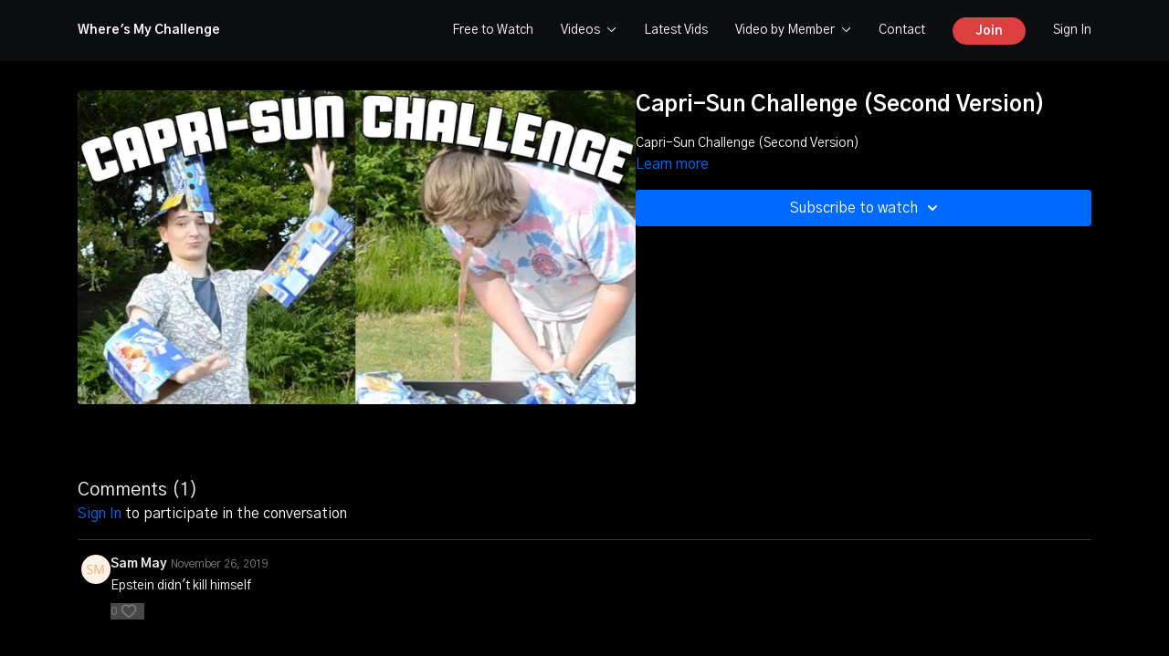

--- FILE ---
content_type: text/vnd.turbo-stream.html; charset=utf-8
request_url: https://wheresmychallenge.com/programs/capri-sun-challenge-vomit-alert-wheresmychallenge-longer-videom4v-ae1415.turbo_stream?playlist_position=thumbnails&preview=false
body_size: 4
content:
<!DOCTYPE html><html><head><meta name="csrf-param" content="authenticity_token" />
<meta name="csrf-token" content="SxO5b5v7MCiR9fgVa6YXA7Bs419vsdC7K81zx-WnNrpiG2uhUZRV8Qn_8RM-e9rSLHl5raOksaApm3TBpFNqIQ" /></head><body><turbo-stream action="update" target="program_show"><template>
  <turbo-frame id="program_player">
      <turbo-frame id="program_content" src="/programs/capri-sun-challenge-vomit-alert-wheresmychallenge-longer-videom4v-ae1415/program_content?playlist_position=thumbnails&amp;preview=false">
</turbo-frame></turbo-frame></template></turbo-stream></body></html>

--- FILE ---
content_type: text/html; charset=utf-8
request_url: https://wheresmychallenge.com/contents/217030/comments
body_size: 2554
content:
<turbo-frame id="video_217030_comments_section" target="_top">
  <turbo-frame data-controller="anchor" data-anchor="comments" id="video_217030_comments">
    <div id="comment_23241_wrapper">
  <div id="comment_23241" class="comment" data-comment-id="23241" data-controller="user-mentions">
    <div class="flex flex-row py-4 px-1">
      <div class="w-8 h-8 ltr:mr-2 rtl:ml-2 flex-shrink-0 z-[1]">
          <ds-avatar
            url="https://www.gravatar.com/avatar/f685d91dd9efd7eaa325202afab4183a?d=https%3A%2F%2Fui-avatars.com%2Fapi%2FSM%2F200%2FFFF2E9%2Ffaa96d%2F2%2F0.44"
            text="Sam May"
            size="xs"
            class="w-8 h-8 absolute"
          ></ds-avatar>
      </div>

      <div class="flex flex-col w-full" style="max-width: calc(100% - 2.5rem);">
        <div class="comment-internals relative">

          <div id="comment_23241_header">
  <div id="comment-header-23241">
    <div class="flex justify-between relative">
      <div class="flex items-center">
        <div class="font-semibold text-sm">
            <span class="profile-url text-ds-default">Sam May</span>
        </div>


        <div class="flex">
          <div class="text-xs text-ds-muted ml-1 mr-1">November 26, 2019</div>

        </div>
      </div>

      
    </div>
  </div>
</div>


          <div id="comment_23241_body">
  <div id="comment-body-23241" class="relative">
    <div
      data-controller="timestamp"
      class="text-sm mt-1 flex-grow-0 break-words comment-body !max-w-full"
      data-user-mentions-target="body"
      data-highlited-id="">
      Epstein didn't kill himself
    </div>


    
  </div>

</div>


          <div class="flex mt-2 items-center relative" data-block="post-controls" data-controller="turbo" style="min-height: 20px;">

            <turbo-frame id="comment_23241_likes">
              <div class="flex items-center text-sm likes-bar" style="line-height: 14px;"
  data-controller="users-liked"
  data-action="mouseenter->users-liked#loadUsersPreview mouseleave->users-liked#onMouseLeave"
  data-users-liked-load-users-url-value="/contents/217030/comments/23241/like"
  data-users-liked-likes-count-value="0"
  >

    <form class="b-form text-ds-muted" data-turbo-frame="comment_23241_likes" action="/contents/217030/comments/23241/like" accept-charset="UTF-8" method="post"><input type="hidden" name="authenticity_token" value="nYk8FzuhqmWzhLRmnQxI8Uvor2Nb9G7cPgJv8ThM3SAlILxgxMojMHr_CHu-c5Dsd7UmngEffByPljnAxm-lQw" autocomplete="off" />

      <button name="like" type="submit" class="w-full mr-2" disabled="disabled">
        <div class="flex items-center text-xs">
          <div class="mr-1 dark:text-gray-400 likes-counter">0</div>

          <ds-icon name='heart-outlined' size="18"></ds-icon>

        </div>
</button></form>
  
  
</div>

</turbo-frame>

          </div>

        </div>

          <turbo-frame id="comment_23241_replies"></turbo-frame>

        <turbo-frame data-controller="turbo" id="more_replies_link_23241"></turbo-frame>
      </div>
    </div>
  </div>
</div>


    <p class="hidden only:!block pt-4 text-ds-muted">No comments yet</p>
</turbo-frame>
</turbo-frame>

--- FILE ---
content_type: text/html; charset=utf-8
request_url: https://wheresmychallenge.com/programs/capri-sun-challenge-vomit-alert-wheresmychallenge-longer-videom4v-ae1415/related
body_size: 11364
content:
<turbo-frame id="program_related" target="_top">

    <div class="container " data-area="program-related-videos">
      <div class="cbt-related mt-8  pb-16">
        <div class="cbt-related-title text-xl font-medium">Related Videos</div>
          <div class="mt-5 grid grid-cols-1 sm:grid-cols-2 md:grid-cols-3 lg:grid-cols-4 xl:grid-cols-4 gap-x-4 gap-y-6">
              <div data-area="related-video-item" class="">
                <swiper-slide
  data-card="video_3951539"
  data-custom="content-card"
  class="self-start hotwired"
>

  <a class="card-image-container" data-turbo="true" data-turbo-prefetch="false" data-turbo-action="advance" data-turbo-frame="_top" onclick="window.CatalogAnalytics(&#39;clickContentItem&#39;, &#39;video&#39;, &#39;3951539&#39;, &#39;Related Videos&#39;); window.CatalogAnalytics(&#39;clickRelatedVideo&#39;, &#39;3951539&#39;, &#39;1&#39;, &#39;program_page&#39;)" href="/programs/eating-dog-food-challenge-uncut-version-_-wheresmychallenge-vs-theessexanimal-b609a8">
    <div class="image-container relative" data-test="catalog-card">
  <div class="relative image-content">
    <div aria-hidden="true" style="padding-bottom: 56%;"></div>
    <img loading="lazy" alt="Eating Dog Food Challenge (Uncut Version)" decoding="async"
         src="https://alpha.uscreencdn.com/images/programs/3951539/horizontal/1c0dfebc-e8c9-45be-bfb3-06170fa130c7.jpg?auto=webp&width=350"
         srcset="https://alpha.uscreencdn.com/images/programs/3951539/horizontal/1c0dfebc-e8c9-45be-bfb3-06170fa130c7.jpg?auto=webp&width=350 350w,
            https://alpha.uscreencdn.com/images/programs/3951539/horizontal/1c0dfebc-e8c9-45be-bfb3-06170fa130c7.jpg?auto=webp&width=700 2x,
            https://alpha.uscreencdn.com/images/programs/3951539/horizontal/1c0dfebc-e8c9-45be-bfb3-06170fa130c7.jpg?auto=webp&width=1050 3x"
         class="card-image b-image absolute object-cover h-full top-0 left-0" style="opacity: 1;">
  </div>
    <div class="badge flex justify-center items-center text-white content-card-badge z-0">
      <span class="badge-item">06:41</span>
      <svg xmlns="http://www.w3.org/2000/svg" width="13" height="9" viewBox="0 0 13 9" fill="none" class="badge-item content-watched-icon" data-test="content-watched-icon">
  <path fill-rule="evenodd" clip-rule="evenodd" d="M4.99995 7.15142L12.0757 0.0756836L12.9242 0.924212L4.99995 8.84848L0.575684 4.42421L1.42421 3.57568L4.99995 7.15142Z" fill="currentColor"></path>
</svg>

    </div>

</div>
<div class="content-watched-overlay"></div>

</a>  <a class="card-title" data-turbo="true" data-turbo-prefetch="false" data-turbo-action="advance" data-turbo-frame="_top" title="Eating Dog Food Challenge (Uncut Version)" aria-label="Eating Dog Food Challenge (Uncut Version)" onclick="window.CatalogAnalytics(&#39;clickContentItem&#39;, &#39;video&#39;, &#39;3951539&#39;, &#39;Related Videos&#39;); window.CatalogAnalytics(&#39;clickRelatedVideo&#39;, &#39;3951539&#39;, &#39;1&#39;, &#39;program_page&#39;)" href="/programs/eating-dog-food-challenge-uncut-version-_-wheresmychallenge-vs-theessexanimal-b609a8">
    <span class="line-clamp-2">
      Eating Dog Food Challenge (Uncut Version)
    </span>
</a></swiper-slide>


              </div>
              <div data-area="related-video-item" class="">
                <swiper-slide
  data-card="video_217094"
  data-custom="content-card"
  class="self-start hotwired"
>

  <a class="card-image-container" data-turbo="true" data-turbo-prefetch="false" data-turbo-action="advance" data-turbo-frame="_top" onclick="window.CatalogAnalytics(&#39;clickContentItem&#39;, &#39;video&#39;, &#39;217094&#39;, &#39;Related Videos&#39;); window.CatalogAnalytics(&#39;clickRelatedVideo&#39;, &#39;217094&#39;, &#39;2&#39;, &#39;program_page&#39;)" href="/programs/drinking-2-bottles-of-liquid-ass-challenge-_-wheremp4-f71baf">
    <div class="image-container relative" data-test="catalog-card">
  <div class="relative image-content">
    <div aria-hidden="true" style="padding-bottom: 56%;"></div>
    <img loading="lazy" alt="Drinking 2 Bottles Of Liquid Ass Challenge" decoding="async"
         src="https://alpha.uscreencdn.com/images/programs/217094/horizontal/7515_2Fcatalog_image_2F336273_2FUI7NJbATQ7WOM1180q8z_2_20Bottles_20Liquid_20Ass_20Thumbnail.jpg?auto=webp&width=350"
         srcset="https://alpha.uscreencdn.com/images/programs/217094/horizontal/7515_2Fcatalog_image_2F336273_2FUI7NJbATQ7WOM1180q8z_2_20Bottles_20Liquid_20Ass_20Thumbnail.jpg?auto=webp&width=350 350w,
            https://alpha.uscreencdn.com/images/programs/217094/horizontal/7515_2Fcatalog_image_2F336273_2FUI7NJbATQ7WOM1180q8z_2_20Bottles_20Liquid_20Ass_20Thumbnail.jpg?auto=webp&width=700 2x,
            https://alpha.uscreencdn.com/images/programs/217094/horizontal/7515_2Fcatalog_image_2F336273_2FUI7NJbATQ7WOM1180q8z_2_20Bottles_20Liquid_20Ass_20Thumbnail.jpg?auto=webp&width=1050 3x"
         class="card-image b-image absolute object-cover h-full top-0 left-0" style="opacity: 1;">
  </div>
    <div class="badge flex justify-center items-center text-white content-card-badge z-0">
      <span class="badge-item">04:48</span>
      <svg xmlns="http://www.w3.org/2000/svg" width="13" height="9" viewBox="0 0 13 9" fill="none" class="badge-item content-watched-icon" data-test="content-watched-icon">
  <path fill-rule="evenodd" clip-rule="evenodd" d="M4.99995 7.15142L12.0757 0.0756836L12.9242 0.924212L4.99995 8.84848L0.575684 4.42421L1.42421 3.57568L4.99995 7.15142Z" fill="currentColor"></path>
</svg>

    </div>

</div>
<div class="content-watched-overlay"></div>

</a>  <a class="card-title" data-turbo="true" data-turbo-prefetch="false" data-turbo-action="advance" data-turbo-frame="_top" title="Drinking 2 Bottles Of Liquid Ass Challenge" aria-label="Drinking 2 Bottles Of Liquid Ass Challenge" onclick="window.CatalogAnalytics(&#39;clickContentItem&#39;, &#39;video&#39;, &#39;217094&#39;, &#39;Related Videos&#39;); window.CatalogAnalytics(&#39;clickRelatedVideo&#39;, &#39;217094&#39;, &#39;2&#39;, &#39;program_page&#39;)" href="/programs/drinking-2-bottles-of-liquid-ass-challenge-_-wheremp4-f71baf">
    <span class="line-clamp-2">
      Drinking 2 Bottles Of Liquid Ass Challenge
    </span>
</a></swiper-slide>


              </div>
              <div data-area="related-video-item" class="">
                <swiper-slide
  data-card="video_3969490"
  data-custom="content-card"
  class="self-start hotwired"
>

  <a class="card-image-container" data-turbo="true" data-turbo-prefetch="false" data-turbo-action="advance" data-turbo-frame="_top" onclick="window.CatalogAnalytics(&#39;clickContentItem&#39;, &#39;video&#39;, &#39;3969490&#39;, &#39;Related Videos&#39;); window.CatalogAnalytics(&#39;clickRelatedVideo&#39;, &#39;3969490&#39;, &#39;3&#39;, &#39;program_page&#39;)" href="/programs/out-of-date-cake-bts-aftermath-439194">
    <div class="image-container relative" data-test="catalog-card">
  <div class="relative image-content">
    <div aria-hidden="true" style="padding-bottom: 56%;"></div>
    <img loading="lazy" alt="Out of Date Cake | Behind the Scenes &amp; Aftermath" decoding="async"
         src="https://alpha.uscreencdn.com/images/programs/3969490/horizontal/aea7b7de-0a70-42a2-9904-1486de82fb4a.png?auto=webp&width=350"
         srcset="https://alpha.uscreencdn.com/images/programs/3969490/horizontal/aea7b7de-0a70-42a2-9904-1486de82fb4a.png?auto=webp&width=350 350w,
            https://alpha.uscreencdn.com/images/programs/3969490/horizontal/aea7b7de-0a70-42a2-9904-1486de82fb4a.png?auto=webp&width=700 2x,
            https://alpha.uscreencdn.com/images/programs/3969490/horizontal/aea7b7de-0a70-42a2-9904-1486de82fb4a.png?auto=webp&width=1050 3x"
         class="card-image b-image absolute object-cover h-full top-0 left-0" style="opacity: 1;">
  </div>
    <div class="badge flex justify-center items-center text-white content-card-badge z-0">
      <span class="badge-item">09:30</span>
      <svg xmlns="http://www.w3.org/2000/svg" width="13" height="9" viewBox="0 0 13 9" fill="none" class="badge-item content-watched-icon" data-test="content-watched-icon">
  <path fill-rule="evenodd" clip-rule="evenodd" d="M4.99995 7.15142L12.0757 0.0756836L12.9242 0.924212L4.99995 8.84848L0.575684 4.42421L1.42421 3.57568L4.99995 7.15142Z" fill="currentColor"></path>
</svg>

    </div>

</div>
<div class="content-watched-overlay"></div>

</a>  <a class="card-title" data-turbo="true" data-turbo-prefetch="false" data-turbo-action="advance" data-turbo-frame="_top" title="Out of Date Cake | Behind the Scenes &amp; Aftermath" aria-label="Out of Date Cake | Behind the Scenes &amp; Aftermath" onclick="window.CatalogAnalytics(&#39;clickContentItem&#39;, &#39;video&#39;, &#39;3969490&#39;, &#39;Related Videos&#39;); window.CatalogAnalytics(&#39;clickRelatedVideo&#39;, &#39;3969490&#39;, &#39;3&#39;, &#39;program_page&#39;)" href="/programs/out-of-date-cake-bts-aftermath-439194">
    <span class="line-clamp-2">
      Out of Date Cake | Behind the Scenes &amp; Aftermath
    </span>
</a></swiper-slide>


              </div>
              <div data-area="related-video-item" class="">
                <swiper-slide
  data-card="video_1567696"
  data-custom="content-card"
  class="self-start hotwired"
>

  <a class="card-image-container" data-turbo="true" data-turbo-prefetch="false" data-turbo-action="advance" data-turbo-frame="_top" onclick="window.CatalogAnalytics(&#39;clickContentItem&#39;, &#39;video&#39;, &#39;1567696&#39;, &#39;Related Videos&#39;); window.CatalogAnalytics(&#39;clickRelatedVideo&#39;, &#39;1567696&#39;, &#39;4&#39;, &#39;program_page&#39;)" href="/programs/beer-bath-challenge-bathing-in-200-beers-wheresmychallenge-81098c">
    <div class="image-container relative" data-test="catalog-card">
  <div class="relative image-content">
    <div aria-hidden="true" style="padding-bottom: 56%;"></div>
    <img loading="lazy" alt="Beer Bath Challenge (Bathing In 200+ Beers)" decoding="async"
         src="https://alpha.uscreencdn.com/images/programs/1567696/horizontal/Beer_Bath_Challenge.1645539911.png?auto=webp&width=350"
         srcset="https://alpha.uscreencdn.com/images/programs/1567696/horizontal/Beer_Bath_Challenge.1645539911.png?auto=webp&width=350 350w,
            https://alpha.uscreencdn.com/images/programs/1567696/horizontal/Beer_Bath_Challenge.1645539911.png?auto=webp&width=700 2x,
            https://alpha.uscreencdn.com/images/programs/1567696/horizontal/Beer_Bath_Challenge.1645539911.png?auto=webp&width=1050 3x"
         class="card-image b-image absolute object-cover h-full top-0 left-0" style="opacity: 1;">
  </div>
    <div class="badge flex justify-center items-center text-white content-card-badge z-0">
      <span class="badge-item">07:42</span>
      <svg xmlns="http://www.w3.org/2000/svg" width="13" height="9" viewBox="0 0 13 9" fill="none" class="badge-item content-watched-icon" data-test="content-watched-icon">
  <path fill-rule="evenodd" clip-rule="evenodd" d="M4.99995 7.15142L12.0757 0.0756836L12.9242 0.924212L4.99995 8.84848L0.575684 4.42421L1.42421 3.57568L4.99995 7.15142Z" fill="currentColor"></path>
</svg>

    </div>

</div>
<div class="content-watched-overlay"></div>

</a>  <a class="card-title" data-turbo="true" data-turbo-prefetch="false" data-turbo-action="advance" data-turbo-frame="_top" title="Beer Bath Challenge (Bathing In 200+ Beers)" aria-label="Beer Bath Challenge (Bathing In 200+ Beers)" onclick="window.CatalogAnalytics(&#39;clickContentItem&#39;, &#39;video&#39;, &#39;1567696&#39;, &#39;Related Videos&#39;); window.CatalogAnalytics(&#39;clickRelatedVideo&#39;, &#39;1567696&#39;, &#39;4&#39;, &#39;program_page&#39;)" href="/programs/beer-bath-challenge-bathing-in-200-beers-wheresmychallenge-81098c">
    <span class="line-clamp-2">
      Beer Bath Challenge (Bathing In 200+ Beers)
    </span>
</a></swiper-slide>


              </div>
          </div>
        </div>
      </div>
    </div>
</turbo-frame>

--- FILE ---
content_type: application/javascript
request_url: https://assets-gke.uscreencdn.com/vite/assets/user_mentions_controller-C1L0t0aj.js
body_size: 118
content:
var o=Object.defineProperty;var r=(i,t,e)=>t in i?o(i,t,{enumerable:!0,configurable:!0,writable:!0,value:e}):i[t]=e;var n=(i,t,e)=>r(i,typeof t!="symbol"?t+"":t,e);import{C as l}from"./browser--AzYHaXx.js";import"./preload-helper-B8hUOznO.js";class a extends l{connect(){this.highlightMentionsOfCurrentUser(),this.insertLinksToCommunityProfiles()}highlightMentionsOfCurrentUser(){const t=this.bodyTarget.dataset.highlitedId;if(t){const e=this.bodyTarget.querySelectorAll(`span.mention[data-id='${t}']`);for(const s of e)s.classList.add("highlighted-mention")}}insertLinksToCommunityProfiles(){let t='style="text-decoration: none;" data-turbo-action="advance" data-turbo-frame="community_content"';this.hideLinks&&(t=t.concat(" ",'class="pointer-events-none"')),this.bodyTarget.dataset.adminLink?this.bodyTarget.querySelectorAll("span.mention").forEach(e=>{e.innerHTML=`<a href="/bullet/community/people/${e.dataset.id}/general_info" target='_blank'">${e.textContent}</a>`}):this.bodyTarget.querySelectorAll("span.mention").forEach(e=>{e.innerHTML=`<a href="/community/profiles/${e.dataset.id}" ${t}>${e.textContent}</a>`})}}n(a,"targets",["body"]),n(a,"values",{hideLinks:Boolean});export{a as default};
//# sourceMappingURL=user_mentions_controller-C1L0t0aj.js.map
